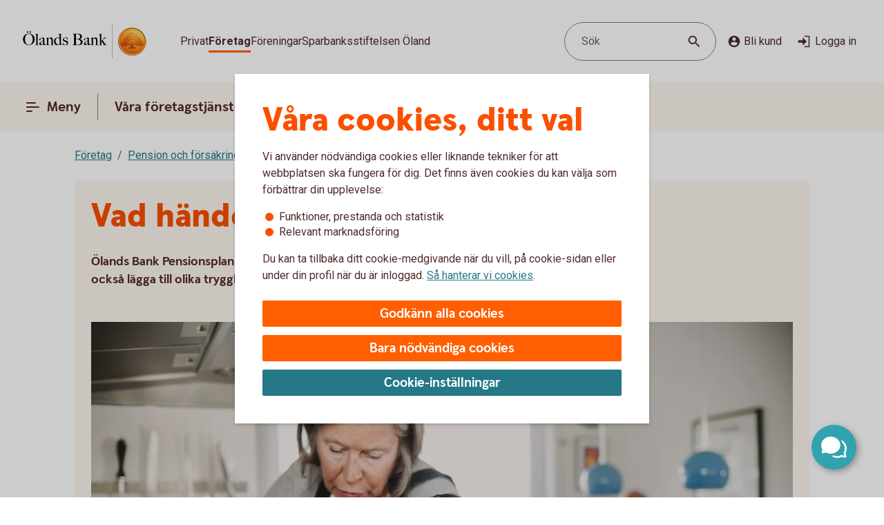

--- FILE ---
content_type: application/javascript;charset=utf-8
request_url: https://www.olandsbank.se/etc.clientlibs/wcms/components/atoms/icons/info.lc-d861eed525b562a6e969284440982533-lc.min.js
body_size: 226
content:
var __extends=this&&this.__extends||function(){var e=function(c,b){e=Object.setPrototypeOf||{__proto__:[]}instanceof Array&&function(a,f){a.__proto__=f}||function(a,f){for(var d in f)Object.prototype.hasOwnProperty.call(f,d)&&(a[d]=f[d])};return e(c,b)};return function(c,b){function a(){this.constructor=c}if("function"!==typeof b&&null!==b)throw new TypeError("Class extends value "+String(b)+" is not a constructor or null");e(c,b);c.prototype=null===b?Object.create(b):(a.prototype=b.prototype,new a)}}(),
__spreadArray=this&&this.__spreadArray||function(e,c,b){if(b||2===arguments.length)for(var a=0,f=c.length,d;a<f;a++)!d&&a in c||(d||(d=Array.prototype.slice.call(c,0,a)),d[a]=c[a]);return e.concat(d||Array.prototype.slice.call(c))},InfoIcon=function(e){function c(){var b=e.call(this)||this,a=b.getAttribute("additionalClass");a=__spreadArray(["icon","info"],a?[a]:[],!0).join(" ");b.innerHTML='\n            \x3csvg class\x3d"'.concat(a,'" role\x3d"graphics-symbol" viewBox\x3d"0 0 16 16" aria-hidden\x3d"true"\x3e\n                \x3cpath d\x3d"M8 0C3.5815 0 0 3.5815 0 8C0 12.4185 3.5815 16 8 16C12.4185 16 16 12.4185 16 8C16 3.5815 12.4185 0 8 0ZM8 4C8.5525 4 9 4.4475 9 5C9 5.5525 8.5525 6 8 6C7.4475 6 7 5.5525 7 5C7 4.4475 7.4475 4 8 4ZM9.3335 12H6.667V11L7.3335 10.6665V8.6665H6.667V7.6665L8.0005 7H8.667V10.6665L9.3335 11V12Z"/\x3e\n            \x3c/svg\x3e');
return b}__extends(c,e);return c}(HTMLElement);if("customElements"in window){var element="icon-info";customElements.get(element)||customElements.define(element,InfoIcon)};